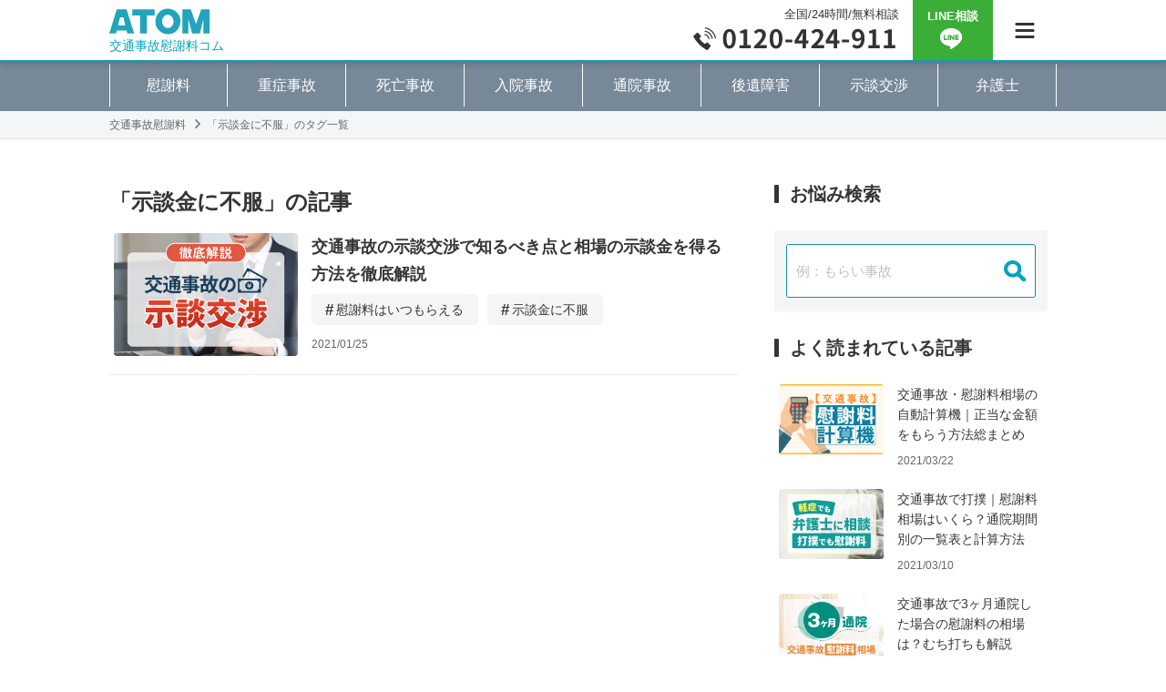

--- FILE ---
content_type: text/html; charset=UTF-8
request_url: https://xn--u9j691gec457gdmeqoat28s0li.com/tag/025
body_size: 14629
content:
<!DOCTYPE html>
<html lang="ja" dir="ltr"><head>
    <meta http-equiv="content-language" content="ja">
    <meta http-equiv="X-UA-Compatible" content="IE=edge">
    <meta http-equiv="Content-Type" content="text/html; charset=UTF-8">
    <meta http-equiv="Content-Style-Type" content="text/css">
    <meta name="viewport" content="width=device-width, initial-scale=1.0, minimum-scale=1.0, maximum-scale=2.0, user-scalable=yes">
        <link rel="shortcut icon" type="image/x-icon" href="https://xn--u9j691gec457gdmeqoat28s0li.com/favicon.ico">
    <link rel="shortcut icon" href="https://xn--u9j691gec457gdmeqoat28s0li.com/favicon.png">
    <link rel="apple-touch-icon" href="https://xn--u9j691gec457gdmeqoat28s0li.com/apple-touch-icon-precomposed.png">
    <link rel="apple-touch-icon" href="https://xn--u9j691gec457gdmeqoat28s0li.com/apple-touch-icon.png">
    <link rel="stylesheet" href="https://xn--u9j691gec457gdmeqoat28s0li.com/wp-content/themes/isyaryounavi/css/reset.css" media="all">
    <link rel="stylesheet" href="https://xn--u9j691gec457gdmeqoat28s0li.com/wp-content/themes/isyaryounavi/css/common.css" media="all">
        
<!-- Google Tag Manager for WordPress by gtm4wp.com -->
<script data-cfasync="false" data-pagespeed-no-defer>
	var gtm4wp_datalayer_name = "dataLayer";
	var dataLayer = dataLayer || [];
</script>
<!-- End Google Tag Manager for WordPress by gtm4wp.com -->
<!-- Search Engine Optimization by Rank Math - https://rankmath.com/ -->
<title>示談金に不服 の記事一覧 - 交通事故慰謝料コム</title>
<meta name="description" content="示談金に不服 に関する記事の一覧ページです。 示談金に不服 についての情報をお探しの方は、こちらの記事をご参照ください - 交通事故慰謝料コム"/>
<meta name="robots" content="follow, index, max-snippet:-1, max-video-preview:-1, max-image-preview:large"/>
<link rel="canonical" href="https://xn--u9j691gec457gdmeqoat28s0li.com/tag/025" />
<meta property="og:locale" content="ja_JP" />
<meta property="og:type" content="article" />
<meta property="og:title" content="示談金に不服 の記事一覧 - 交通事故慰謝料コム" />
<meta property="og:description" content="示談金に不服 に関する記事の一覧ページです。 示談金に不服 についての情報をお探しの方は、こちらの記事をご参照ください - 交通事故慰謝料コム" />
<meta property="og:url" content="https://xn--u9j691gec457gdmeqoat28s0li.com/tag/025" />
<meta property="og:site_name" content="交通事故慰謝料コム" />
<meta property="og:image" content="https://xn--u9j691gec457gdmeqoat28s0li.com/wp-content/uploads/OGP.png" />
<meta property="og:image:secure_url" content="https://xn--u9j691gec457gdmeqoat28s0li.com/wp-content/uploads/OGP.png" />
<meta property="og:image:width" content="1200" />
<meta property="og:image:height" content="640" />
<meta property="og:image:type" content="image/png" />
<meta name="twitter:card" content="summary_large_image" />
<meta name="twitter:title" content="示談金に不服 の記事一覧 - 交通事故慰謝料コム" />
<meta name="twitter:description" content="示談金に不服 に関する記事の一覧ページです。 示談金に不服 についての情報をお探しの方は、こちらの記事をご参照ください - 交通事故慰謝料コム" />
<meta name="twitter:image" content="https://xn--u9j691gec457gdmeqoat28s0li.com/wp-content/uploads/OGP.png" />
<meta name="twitter:label1" content="日々更新" />
<meta name="twitter:data1" content="1" />
<script type="application/ld+json" class="rank-math-schema">{"@context":"https://schema.org","@graph":[{"@type":"LegalService","@id":"https://xn--u9j691gec457gdmeqoat28s0li.com/#organization","name":"\u30a2\u30c8\u30e0\u6cd5\u5f8b\u4e8b\u52d9\u6240\u5f01\u8b77\u58eb\u6cd5\u4eba","url":"https://xn--u9j691gec457gdmeqoat28s0li.com","logo":{"@type":"ImageObject","@id":"https://xn--u9j691gec457gdmeqoat28s0li.com/#logo","url":"https://xn--u9j691gec457gdmeqoat28s0li.com/wp-content/uploads/logo.png","contentUrl":"https://xn--u9j691gec457gdmeqoat28s0li.com/wp-content/uploads/logo.png","caption":"\u4ea4\u901a\u4e8b\u6545\u6170\u8b1d\u6599\u30b3\u30e0","inLanguage":"ja","width":"512","height":"98"},"openingHours":["Monday,Tuesday,Wednesday,Thursday,Friday,Saturday,Sunday 09:00-17:00"],"image":{"@id":"https://xn--u9j691gec457gdmeqoat28s0li.com/#logo"}},{"@type":"WebSite","@id":"https://xn--u9j691gec457gdmeqoat28s0li.com/#website","url":"https://xn--u9j691gec457gdmeqoat28s0li.com","name":"\u4ea4\u901a\u4e8b\u6545\u6170\u8b1d\u6599\u30b3\u30e0","publisher":{"@id":"https://xn--u9j691gec457gdmeqoat28s0li.com/#organization"},"inLanguage":"ja"},{"@type":"CollectionPage","@id":"https://xn--u9j691gec457gdmeqoat28s0li.com/tag/025#webpage","url":"https://xn--u9j691gec457gdmeqoat28s0li.com/tag/025","name":"\u793a\u8ac7\u91d1\u306b\u4e0d\u670d \u306e\u8a18\u4e8b\u4e00\u89a7 - \u4ea4\u901a\u4e8b\u6545\u6170\u8b1d\u6599\u30b3\u30e0","isPartOf":{"@id":"https://xn--u9j691gec457gdmeqoat28s0li.com/#website"},"inLanguage":"ja"}]}</script>
<!-- /Rank Math WordPress SEO プラグイン -->

<link rel='dns-prefetch' href='//static.addtoany.com' />
<link rel='dns-prefetch' href='//ajax.googleapis.com' />
<link rel='dns-prefetch' href='//www.google-analytics.com' />
<link rel='dns-prefetch' href='//www.googletagmanager.com' />
<link rel='preconnect' href='https://www.google-analytics.com' />
<link rel='preconnect' href='https://www.googletagmanager.com' />
<link rel="alternate" type="application/rss+xml" title="交通事故慰謝料コム &raquo; 示談金に不服 タグのフィード" href="https://xn--u9j691gec457gdmeqoat28s0li.com/tag/025/feed" />
<script type="text/javascript">
/* <![CDATA[ */
window._wpemojiSettings = {"baseUrl":"https:\/\/s.w.org\/images\/core\/emoji\/15.0.3\/72x72\/","ext":".png","svgUrl":"https:\/\/s.w.org\/images\/core\/emoji\/15.0.3\/svg\/","svgExt":".svg","source":{"concatemoji":"https:\/\/xn--u9j691gec457gdmeqoat28s0li.com\/wp-includes\/js\/wp-emoji-release.min.js?ver=6.5.5"}};
/*! This file is auto-generated */
!function(i,n){var o,s,e;function c(e){try{var t={supportTests:e,timestamp:(new Date).valueOf()};sessionStorage.setItem(o,JSON.stringify(t))}catch(e){}}function p(e,t,n){e.clearRect(0,0,e.canvas.width,e.canvas.height),e.fillText(t,0,0);var t=new Uint32Array(e.getImageData(0,0,e.canvas.width,e.canvas.height).data),r=(e.clearRect(0,0,e.canvas.width,e.canvas.height),e.fillText(n,0,0),new Uint32Array(e.getImageData(0,0,e.canvas.width,e.canvas.height).data));return t.every(function(e,t){return e===r[t]})}function u(e,t,n){switch(t){case"flag":return n(e,"\ud83c\udff3\ufe0f\u200d\u26a7\ufe0f","\ud83c\udff3\ufe0f\u200b\u26a7\ufe0f")?!1:!n(e,"\ud83c\uddfa\ud83c\uddf3","\ud83c\uddfa\u200b\ud83c\uddf3")&&!n(e,"\ud83c\udff4\udb40\udc67\udb40\udc62\udb40\udc65\udb40\udc6e\udb40\udc67\udb40\udc7f","\ud83c\udff4\u200b\udb40\udc67\u200b\udb40\udc62\u200b\udb40\udc65\u200b\udb40\udc6e\u200b\udb40\udc67\u200b\udb40\udc7f");case"emoji":return!n(e,"\ud83d\udc26\u200d\u2b1b","\ud83d\udc26\u200b\u2b1b")}return!1}function f(e,t,n){var r="undefined"!=typeof WorkerGlobalScope&&self instanceof WorkerGlobalScope?new OffscreenCanvas(300,150):i.createElement("canvas"),a=r.getContext("2d",{willReadFrequently:!0}),o=(a.textBaseline="top",a.font="600 32px Arial",{});return e.forEach(function(e){o[e]=t(a,e,n)}),o}function t(e){var t=i.createElement("script");t.src=e,t.defer=!0,i.head.appendChild(t)}"undefined"!=typeof Promise&&(o="wpEmojiSettingsSupports",s=["flag","emoji"],n.supports={everything:!0,everythingExceptFlag:!0},e=new Promise(function(e){i.addEventListener("DOMContentLoaded",e,{once:!0})}),new Promise(function(t){var n=function(){try{var e=JSON.parse(sessionStorage.getItem(o));if("object"==typeof e&&"number"==typeof e.timestamp&&(new Date).valueOf()<e.timestamp+604800&&"object"==typeof e.supportTests)return e.supportTests}catch(e){}return null}();if(!n){if("undefined"!=typeof Worker&&"undefined"!=typeof OffscreenCanvas&&"undefined"!=typeof URL&&URL.createObjectURL&&"undefined"!=typeof Blob)try{var e="postMessage("+f.toString()+"("+[JSON.stringify(s),u.toString(),p.toString()].join(",")+"));",r=new Blob([e],{type:"text/javascript"}),a=new Worker(URL.createObjectURL(r),{name:"wpTestEmojiSupports"});return void(a.onmessage=function(e){c(n=e.data),a.terminate(),t(n)})}catch(e){}c(n=f(s,u,p))}t(n)}).then(function(e){for(var t in e)n.supports[t]=e[t],n.supports.everything=n.supports.everything&&n.supports[t],"flag"!==t&&(n.supports.everythingExceptFlag=n.supports.everythingExceptFlag&&n.supports[t]);n.supports.everythingExceptFlag=n.supports.everythingExceptFlag&&!n.supports.flag,n.DOMReady=!1,n.readyCallback=function(){n.DOMReady=!0}}).then(function(){return e}).then(function(){var e;n.supports.everything||(n.readyCallback(),(e=n.source||{}).concatemoji?t(e.concatemoji):e.wpemoji&&e.twemoji&&(t(e.twemoji),t(e.wpemoji)))}))}((window,document),window._wpemojiSettings);
/* ]]> */
</script>
<style id='wp-emoji-styles-inline-css' type='text/css'>

	img.wp-smiley, img.emoji {
		display: inline !important;
		border: none !important;
		box-shadow: none !important;
		height: 1em !important;
		width: 1em !important;
		margin: 0 0.07em !important;
		vertical-align: -0.1em !important;
		background: none !important;
		padding: 0 !important;
	}
</style>
<link rel='stylesheet' id='wp-block-library-css' href='https://xn--u9j691gec457gdmeqoat28s0li.com/wp-includes/css/dist/block-library/style.min.css?ver=6.5.5' type='text/css' media='all' />
<style id='safe-svg-svg-icon-style-inline-css' type='text/css'>
.safe-svg-cover{text-align:center}.safe-svg-cover .safe-svg-inside{display:inline-block;max-width:100%}.safe-svg-cover svg{height:100%;max-height:100%;max-width:100%;width:100%}

</style>
<style id='rank-math-toc-block-style-inline-css' type='text/css'>
.wp-block-rank-math-toc-block nav ol{counter-reset:item}.wp-block-rank-math-toc-block nav ol li{display:block}.wp-block-rank-math-toc-block nav ol li:before{content:counters(item, ".") ". ";counter-increment:item}

</style>
<style id='rank-math-rich-snippet-style-inline-css' type='text/css'>
/*!
* Plugin:  Rank Math
* URL: https://rankmath.com/wordpress/plugin/seo-suite/
* Name:  rank-math-review-snippet.css
*/@-webkit-keyframes spin{0%{-webkit-transform:rotate(0deg)}100%{-webkit-transform:rotate(-360deg)}}@keyframes spin{0%{-webkit-transform:rotate(0deg)}100%{-webkit-transform:rotate(-360deg)}}@keyframes bounce{from{-webkit-transform:translateY(0px);transform:translateY(0px)}to{-webkit-transform:translateY(-5px);transform:translateY(-5px)}}@-webkit-keyframes bounce{from{-webkit-transform:translateY(0px);transform:translateY(0px)}to{-webkit-transform:translateY(-5px);transform:translateY(-5px)}}@-webkit-keyframes loading{0%{background-size:20% 50% ,20% 50% ,20% 50%}20%{background-size:20% 20% ,20% 50% ,20% 50%}40%{background-size:20% 100%,20% 20% ,20% 50%}60%{background-size:20% 50% ,20% 100%,20% 20%}80%{background-size:20% 50% ,20% 50% ,20% 100%}100%{background-size:20% 50% ,20% 50% ,20% 50%}}@keyframes loading{0%{background-size:20% 50% ,20% 50% ,20% 50%}20%{background-size:20% 20% ,20% 50% ,20% 50%}40%{background-size:20% 100%,20% 20% ,20% 50%}60%{background-size:20% 50% ,20% 100%,20% 20%}80%{background-size:20% 50% ,20% 50% ,20% 100%}100%{background-size:20% 50% ,20% 50% ,20% 50%}}:root{--rankmath-wp-adminbar-height: 0}#rank-math-rich-snippet-wrapper{overflow:hidden}#rank-math-rich-snippet-wrapper h5.rank-math-title{display:block;font-size:18px;line-height:1.4}#rank-math-rich-snippet-wrapper .rank-math-review-image{float:right;max-width:40%;margin-left:15px}#rank-math-rich-snippet-wrapper .rank-math-review-data{margin-bottom:15px}#rank-math-rich-snippet-wrapper .rank-math-total-wrapper{width:100%;padding:0 0 20px 0;float:left;clear:both;position:relative;-webkit-box-sizing:border-box;box-sizing:border-box}#rank-math-rich-snippet-wrapper .rank-math-total-wrapper .rank-math-total{border:0;display:block;margin:0;width:auto;float:left;text-align:left;padding:0;font-size:24px;line-height:1;font-weight:700;-webkit-box-sizing:border-box;box-sizing:border-box;overflow:hidden}#rank-math-rich-snippet-wrapper .rank-math-total-wrapper .rank-math-review-star{float:left;margin-left:15px;margin-top:5px;position:relative;z-index:99;line-height:1}#rank-math-rich-snippet-wrapper .rank-math-total-wrapper .rank-math-review-star .rank-math-review-result-wrapper{display:inline-block;white-space:nowrap;position:relative;color:#e7e7e7}#rank-math-rich-snippet-wrapper .rank-math-total-wrapper .rank-math-review-star .rank-math-review-result-wrapper .rank-math-review-result{position:absolute;top:0;left:0;overflow:hidden;white-space:nowrap;color:#ffbe01}#rank-math-rich-snippet-wrapper .rank-math-total-wrapper .rank-math-review-star .rank-math-review-result-wrapper i{font-size:18px;-webkit-text-stroke-width:1px;font-style:normal;padding:0 2px;line-height:inherit}#rank-math-rich-snippet-wrapper .rank-math-total-wrapper .rank-math-review-star .rank-math-review-result-wrapper i:before{content:"\2605"}body.rtl #rank-math-rich-snippet-wrapper .rank-math-review-image{float:left;margin-left:0;margin-right:15px}body.rtl #rank-math-rich-snippet-wrapper .rank-math-total-wrapper .rank-math-total{float:right}body.rtl #rank-math-rich-snippet-wrapper .rank-math-total-wrapper .rank-math-review-star{float:right;margin-left:0;margin-right:15px}body.rtl #rank-math-rich-snippet-wrapper .rank-math-total-wrapper .rank-math-review-star .rank-math-review-result{left:auto;right:0}@media screen and (max-width: 480px){#rank-math-rich-snippet-wrapper .rank-math-review-image{display:block;max-width:100%;width:100%;text-align:center;margin-right:0}#rank-math-rich-snippet-wrapper .rank-math-review-data{clear:both}}.clear{clear:both}

</style>
<style id='classic-theme-styles-inline-css' type='text/css'>
/*! This file is auto-generated */
.wp-block-button__link{color:#fff;background-color:#32373c;border-radius:9999px;box-shadow:none;text-decoration:none;padding:calc(.667em + 2px) calc(1.333em + 2px);font-size:1.125em}.wp-block-file__button{background:#32373c;color:#fff;text-decoration:none}
</style>
<style id='global-styles-inline-css' type='text/css'>
body{--wp--preset--color--black: #000000;--wp--preset--color--cyan-bluish-gray: #abb8c3;--wp--preset--color--white: #ffffff;--wp--preset--color--pale-pink: #f78da7;--wp--preset--color--vivid-red: #cf2e2e;--wp--preset--color--luminous-vivid-orange: #ff6900;--wp--preset--color--luminous-vivid-amber: #fcb900;--wp--preset--color--light-green-cyan: #7bdcb5;--wp--preset--color--vivid-green-cyan: #00d084;--wp--preset--color--pale-cyan-blue: #8ed1fc;--wp--preset--color--vivid-cyan-blue: #0693e3;--wp--preset--color--vivid-purple: #9b51e0;--wp--preset--gradient--vivid-cyan-blue-to-vivid-purple: linear-gradient(135deg,rgba(6,147,227,1) 0%,rgb(155,81,224) 100%);--wp--preset--gradient--light-green-cyan-to-vivid-green-cyan: linear-gradient(135deg,rgb(122,220,180) 0%,rgb(0,208,130) 100%);--wp--preset--gradient--luminous-vivid-amber-to-luminous-vivid-orange: linear-gradient(135deg,rgba(252,185,0,1) 0%,rgba(255,105,0,1) 100%);--wp--preset--gradient--luminous-vivid-orange-to-vivid-red: linear-gradient(135deg,rgba(255,105,0,1) 0%,rgb(207,46,46) 100%);--wp--preset--gradient--very-light-gray-to-cyan-bluish-gray: linear-gradient(135deg,rgb(238,238,238) 0%,rgb(169,184,195) 100%);--wp--preset--gradient--cool-to-warm-spectrum: linear-gradient(135deg,rgb(74,234,220) 0%,rgb(151,120,209) 20%,rgb(207,42,186) 40%,rgb(238,44,130) 60%,rgb(251,105,98) 80%,rgb(254,248,76) 100%);--wp--preset--gradient--blush-light-purple: linear-gradient(135deg,rgb(255,206,236) 0%,rgb(152,150,240) 100%);--wp--preset--gradient--blush-bordeaux: linear-gradient(135deg,rgb(254,205,165) 0%,rgb(254,45,45) 50%,rgb(107,0,62) 100%);--wp--preset--gradient--luminous-dusk: linear-gradient(135deg,rgb(255,203,112) 0%,rgb(199,81,192) 50%,rgb(65,88,208) 100%);--wp--preset--gradient--pale-ocean: linear-gradient(135deg,rgb(255,245,203) 0%,rgb(182,227,212) 50%,rgb(51,167,181) 100%);--wp--preset--gradient--electric-grass: linear-gradient(135deg,rgb(202,248,128) 0%,rgb(113,206,126) 100%);--wp--preset--gradient--midnight: linear-gradient(135deg,rgb(2,3,129) 0%,rgb(40,116,252) 100%);--wp--preset--font-size--small: 13px;--wp--preset--font-size--medium: 20px;--wp--preset--font-size--large: 36px;--wp--preset--font-size--x-large: 42px;--wp--preset--spacing--20: 0.44rem;--wp--preset--spacing--30: 0.67rem;--wp--preset--spacing--40: 1rem;--wp--preset--spacing--50: 1.5rem;--wp--preset--spacing--60: 2.25rem;--wp--preset--spacing--70: 3.38rem;--wp--preset--spacing--80: 5.06rem;--wp--preset--shadow--natural: 6px 6px 9px rgba(0, 0, 0, 0.2);--wp--preset--shadow--deep: 12px 12px 50px rgba(0, 0, 0, 0.4);--wp--preset--shadow--sharp: 6px 6px 0px rgba(0, 0, 0, 0.2);--wp--preset--shadow--outlined: 6px 6px 0px -3px rgba(255, 255, 255, 1), 6px 6px rgba(0, 0, 0, 1);--wp--preset--shadow--crisp: 6px 6px 0px rgba(0, 0, 0, 1);}:where(.is-layout-flex){gap: 0.5em;}:where(.is-layout-grid){gap: 0.5em;}body .is-layout-flex{display: flex;}body .is-layout-flex{flex-wrap: wrap;align-items: center;}body .is-layout-flex > *{margin: 0;}body .is-layout-grid{display: grid;}body .is-layout-grid > *{margin: 0;}:where(.wp-block-columns.is-layout-flex){gap: 2em;}:where(.wp-block-columns.is-layout-grid){gap: 2em;}:where(.wp-block-post-template.is-layout-flex){gap: 1.25em;}:where(.wp-block-post-template.is-layout-grid){gap: 1.25em;}.has-black-color{color: var(--wp--preset--color--black) !important;}.has-cyan-bluish-gray-color{color: var(--wp--preset--color--cyan-bluish-gray) !important;}.has-white-color{color: var(--wp--preset--color--white) !important;}.has-pale-pink-color{color: var(--wp--preset--color--pale-pink) !important;}.has-vivid-red-color{color: var(--wp--preset--color--vivid-red) !important;}.has-luminous-vivid-orange-color{color: var(--wp--preset--color--luminous-vivid-orange) !important;}.has-luminous-vivid-amber-color{color: var(--wp--preset--color--luminous-vivid-amber) !important;}.has-light-green-cyan-color{color: var(--wp--preset--color--light-green-cyan) !important;}.has-vivid-green-cyan-color{color: var(--wp--preset--color--vivid-green-cyan) !important;}.has-pale-cyan-blue-color{color: var(--wp--preset--color--pale-cyan-blue) !important;}.has-vivid-cyan-blue-color{color: var(--wp--preset--color--vivid-cyan-blue) !important;}.has-vivid-purple-color{color: var(--wp--preset--color--vivid-purple) !important;}.has-black-background-color{background-color: var(--wp--preset--color--black) !important;}.has-cyan-bluish-gray-background-color{background-color: var(--wp--preset--color--cyan-bluish-gray) !important;}.has-white-background-color{background-color: var(--wp--preset--color--white) !important;}.has-pale-pink-background-color{background-color: var(--wp--preset--color--pale-pink) !important;}.has-vivid-red-background-color{background-color: var(--wp--preset--color--vivid-red) !important;}.has-luminous-vivid-orange-background-color{background-color: var(--wp--preset--color--luminous-vivid-orange) !important;}.has-luminous-vivid-amber-background-color{background-color: var(--wp--preset--color--luminous-vivid-amber) !important;}.has-light-green-cyan-background-color{background-color: var(--wp--preset--color--light-green-cyan) !important;}.has-vivid-green-cyan-background-color{background-color: var(--wp--preset--color--vivid-green-cyan) !important;}.has-pale-cyan-blue-background-color{background-color: var(--wp--preset--color--pale-cyan-blue) !important;}.has-vivid-cyan-blue-background-color{background-color: var(--wp--preset--color--vivid-cyan-blue) !important;}.has-vivid-purple-background-color{background-color: var(--wp--preset--color--vivid-purple) !important;}.has-black-border-color{border-color: var(--wp--preset--color--black) !important;}.has-cyan-bluish-gray-border-color{border-color: var(--wp--preset--color--cyan-bluish-gray) !important;}.has-white-border-color{border-color: var(--wp--preset--color--white) !important;}.has-pale-pink-border-color{border-color: var(--wp--preset--color--pale-pink) !important;}.has-vivid-red-border-color{border-color: var(--wp--preset--color--vivid-red) !important;}.has-luminous-vivid-orange-border-color{border-color: var(--wp--preset--color--luminous-vivid-orange) !important;}.has-luminous-vivid-amber-border-color{border-color: var(--wp--preset--color--luminous-vivid-amber) !important;}.has-light-green-cyan-border-color{border-color: var(--wp--preset--color--light-green-cyan) !important;}.has-vivid-green-cyan-border-color{border-color: var(--wp--preset--color--vivid-green-cyan) !important;}.has-pale-cyan-blue-border-color{border-color: var(--wp--preset--color--pale-cyan-blue) !important;}.has-vivid-cyan-blue-border-color{border-color: var(--wp--preset--color--vivid-cyan-blue) !important;}.has-vivid-purple-border-color{border-color: var(--wp--preset--color--vivid-purple) !important;}.has-vivid-cyan-blue-to-vivid-purple-gradient-background{background: var(--wp--preset--gradient--vivid-cyan-blue-to-vivid-purple) !important;}.has-light-green-cyan-to-vivid-green-cyan-gradient-background{background: var(--wp--preset--gradient--light-green-cyan-to-vivid-green-cyan) !important;}.has-luminous-vivid-amber-to-luminous-vivid-orange-gradient-background{background: var(--wp--preset--gradient--luminous-vivid-amber-to-luminous-vivid-orange) !important;}.has-luminous-vivid-orange-to-vivid-red-gradient-background{background: var(--wp--preset--gradient--luminous-vivid-orange-to-vivid-red) !important;}.has-very-light-gray-to-cyan-bluish-gray-gradient-background{background: var(--wp--preset--gradient--very-light-gray-to-cyan-bluish-gray) !important;}.has-cool-to-warm-spectrum-gradient-background{background: var(--wp--preset--gradient--cool-to-warm-spectrum) !important;}.has-blush-light-purple-gradient-background{background: var(--wp--preset--gradient--blush-light-purple) !important;}.has-blush-bordeaux-gradient-background{background: var(--wp--preset--gradient--blush-bordeaux) !important;}.has-luminous-dusk-gradient-background{background: var(--wp--preset--gradient--luminous-dusk) !important;}.has-pale-ocean-gradient-background{background: var(--wp--preset--gradient--pale-ocean) !important;}.has-electric-grass-gradient-background{background: var(--wp--preset--gradient--electric-grass) !important;}.has-midnight-gradient-background{background: var(--wp--preset--gradient--midnight) !important;}.has-small-font-size{font-size: var(--wp--preset--font-size--small) !important;}.has-medium-font-size{font-size: var(--wp--preset--font-size--medium) !important;}.has-large-font-size{font-size: var(--wp--preset--font-size--large) !important;}.has-x-large-font-size{font-size: var(--wp--preset--font-size--x-large) !important;}
.wp-block-navigation a:where(:not(.wp-element-button)){color: inherit;}
:where(.wp-block-post-template.is-layout-flex){gap: 1.25em;}:where(.wp-block-post-template.is-layout-grid){gap: 1.25em;}
:where(.wp-block-columns.is-layout-flex){gap: 2em;}:where(.wp-block-columns.is-layout-grid){gap: 2em;}
.wp-block-pullquote{font-size: 1.5em;line-height: 1.6;}
</style>
<link rel='stylesheet' id='pz-linkcard-css' href='//xn--u9j691gec457gdmeqoat28s0li.com/wp-content/uploads/pz-linkcard/style.css?ver=2.5.3.1.6' type='text/css' media='all' />
<link rel='stylesheet' id='addtoany-css' href='https://xn--u9j691gec457gdmeqoat28s0li.com/wp-content/plugins/add-to-any/addtoany.min.css?ver=1.16' type='text/css' media='all' />
<link rel='stylesheet' id='dashicons-css' href='https://xn--u9j691gec457gdmeqoat28s0li.com/wp-includes/css/dashicons.min.css?ver=6.5.5' type='text/css' media='all' />
<script type="text/javascript" id="addtoany-core-js-before">
/* <![CDATA[ */
window.a2a_config=window.a2a_config||{};a2a_config.callbacks=[];a2a_config.overlays=[];a2a_config.templates={};a2a_localize = {
	Share: "共有",
	Save: "ブックマーク",
	Subscribe: "購読",
	Email: "メール",
	Bookmark: "ブックマーク",
	ShowAll: "すべて表示する",
	ShowLess: "小さく表示する",
	FindServices: "サービスを探す",
	FindAnyServiceToAddTo: "追加するサービスを今すぐ探す",
	PoweredBy: "Powered by",
	ShareViaEmail: "メールでシェアする",
	SubscribeViaEmail: "メールで購読する",
	BookmarkInYourBrowser: "ブラウザにブックマーク",
	BookmarkInstructions: "このページをブックマークするには、 Ctrl+D または \u2318+D を押下。",
	AddToYourFavorites: "お気に入りに追加",
	SendFromWebOrProgram: "任意のメールアドレスまたはメールプログラムから送信",
	EmailProgram: "メールプログラム",
	More: "詳細&#8230;",
	ThanksForSharing: "共有ありがとうございます !",
	ThanksForFollowing: "フォローありがとうございます !"
};
/* ]]> */
</script>
<script type="text/javascript" defer src="https://static.addtoany.com/menu/page.js" id="addtoany-core-js"></script>
<script type="text/javascript" src="//ajax.googleapis.com/ajax/libs/jquery/1.12.4/jquery.min.js" id="jquery-js"></script>
<script type="text/javascript" defer src="https://xn--u9j691gec457gdmeqoat28s0li.com/wp-content/plugins/add-to-any/addtoany.min.js?ver=1.1" id="addtoany-jquery-js"></script>
<link rel="https://api.w.org/" href="https://xn--u9j691gec457gdmeqoat28s0li.com/wp-json/" /><link rel="alternate" type="application/json" href="https://xn--u9j691gec457gdmeqoat28s0li.com/wp-json/wp/v2/tags/116931" /><link rel="EditURI" type="application/rsd+xml" title="RSD" href="https://xn--u9j691gec457gdmeqoat28s0li.com/xmlrpc.php?rsd" />
<meta name="generator" content="WordPress 6.5.5" />

<!-- Google Tag Manager for WordPress by gtm4wp.com -->
<!-- GTM Container placement set to footer -->
<script data-cfasync="false" data-pagespeed-no-defer>
	var dataLayer_content = {"pagePostType":"archives","pagePostType2":"tag-archives"};
	dataLayer.push( dataLayer_content );
</script>
<script data-cfasync="false">
(function(w,d,s,l,i){w[l]=w[l]||[];w[l].push({'gtm.start':
new Date().getTime(),event:'gtm.js'});var f=d.getElementsByTagName(s)[0],
j=d.createElement(s),dl=l!='dataLayer'?'&l='+l:'';j.async=true;j.src=
'//www.googletagmanager.com/gtm.js?id='+i+dl;f.parentNode.insertBefore(j,f);
})(window,document,'script','dataLayer','GTM-5VGFHVM');
</script>
<!-- End Google Tag Manager for WordPress by gtm4wp.com --><style type="text/css">.broken_link, a.broken_link {
	text-decoration: line-through;
}</style><style type="text/css">.blue-message {
background: none repeat scroll 0 0 #3399ff;
    color: #ffffff;
    text-shadow: none;
    font-size: 14px;
    line-height: 24px;
    padding: 10px;
} 
.green-message {
background: none repeat scroll 0 0 #8cc14c;
    color: #ffffff;
    text-shadow: none;
    font-size: 14px;
    line-height: 24px;
    padding: 10px;
} 
.orange-message {
background: none repeat scroll 0 0 #faa732;
    color: #ffffff;
    text-shadow: none;
    font-size: 14px;
    line-height: 24px;
    padding: 10px;
} 
.red-message {
background: none repeat scroll 0 0 #da4d31;
    color: #ffffff;
    text-shadow: none;
    font-size: 14px;
    line-height: 24px;
    padding: 10px;
} 
.grey-message {
background: none repeat scroll 0 0 #53555c;
    color: #ffffff;
    text-shadow: none;
    font-size: 14px;
    line-height: 24px;
    padding: 10px;
} 
.left-block {
background: none repeat scroll 0 0px, radial-gradient(ellipse at center center, #ffffff 0%, #f2f2f2 100%) repeat scroll 0 0 rgba(0, 0, 0, 0);
    color: #8b8e97;
    padding: 10px;
    margin: 10px;
    float: left;
} 
.right-block {
background: none repeat scroll 0 0px, radial-gradient(ellipse at center center, #ffffff 0%, #f2f2f2 100%) repeat scroll 0 0 rgba(0, 0, 0, 0);
    color: #8b8e97;
    padding: 10px;
    margin: 10px;
    float: right;
} 
.blockquotes {
background: none;
    border-left: 5px solid #f1f1f1;
    color: #8B8E97;
    font-size: 14px;
    font-style: italic;
    line-height: 22px;
    padding-left: 15px;
    padding: 10px;
    width: 60%;
    float: left;
} 
</style><link rel="icon" href="https://xn--u9j691gec457gdmeqoat28s0li.com/wp-content/uploads/favicon-150x150.png" sizes="32x32" />
<link rel="icon" href="https://xn--u9j691gec457gdmeqoat28s0li.com/wp-content/uploads/favicon.png" sizes="192x192" />
<link rel="apple-touch-icon" href="https://xn--u9j691gec457gdmeqoat28s0li.com/wp-content/uploads/favicon.png" />
<meta name="msapplication-TileImage" content="https://xn--u9j691gec457gdmeqoat28s0li.com/wp-content/uploads/favicon.png" />
    <script>var $ = jQuery.noConflict();</script>

    
    

    
  </head>
  <body>


    <header class="header ">
      <!--トップページ-->
              <!--トップページ以外-->
        <div class="header__inner">
          <a href="https://xn--u9j691gec457gdmeqoat28s0li.com" class="toplogo">
            <img width="72" height="18" src="https://xn--u9j691gec457gdmeqoat28s0li.com/wp-content/uploads/logo.svg" class="attachment-full size-full" alt="ATOM" decoding="async" />            <p class="logotxt">交通事故慰謝料コム</p>
          </a>
          <div class="header__contact pc">
            <a href="tel:0120-424-911" class="tel">
              <p class="subtxt">全国/24時間/無料相談</p>
              <p class="maintxt">
                  <img width="249" height="28" src="https://xn--u9j691gec457gdmeqoat28s0li.com/wp-content/uploads/telnum_black.svg" class="attachment-full size-full" alt="0120-424-911" decoding="async" /></p>
            </a>
            <a href="https://line.naver.jp/ti/p/TeVYIzJIu5" class="Line GT_header" target="_blank">
              <p class="subtxt">LINE相談</p>
              <p class="maintxt">
                  <img width="25" height="23" src="https://xn--u9j691gec457gdmeqoat28s0li.com/wp-content/uploads/sns-line.svg" class="lineicon" alt="" decoding="async" /></p>
            </a>
          </div>
        
        <a class="open_button hummenu">
          <div class="humbtn">
            <span></span>
            <span></span>
            <span></span>
          </div>
        </a>
        <div class="openmenu">
			<article class="openmenu_contact">
				<div class="title_area">
				<h2>交通事故慰謝料の<br>無料相談はこちら</h2>
				<p>お気軽にご連絡ください</p>
				</div>
				<div class="button_area">
					<a class="Tel GT_spmenu" href="tel:0120-424-911">
						<span class="sub">タップで電話をかける</span>
						<span class="main">
							<img src="https://xn--u9j691gec457gdmeqoat28s0li.com/wp-content/themes/isyaryounavi/img/common/santenset_telnumber.svg" alt="0120-424-911">
						</span>
						<span class="sub2"><span class="waku">電話受付</span>24時間365日全国対応！</span>
					</a>
					<div class="flex">
						<a class="Line GT_spmenu" href="https://line.naver.jp/ti/p/TeVYIzJIu5" target="_blank">
						<i class="lineicon"></i>LINEで無料相談</a>
						<a class="Mail GT_spmenu" href="https://atomfirm.com/contact?typ=kotsu#form__" target="_blank"><i class="mailicon"></i>メールで無料相談</a>
					</div>
				</div>
			</article>

          <section class="openmenu__navmenu">
            <article class="navmenu__item">
              <h2 class="ttl">お悩みを選ぶ</h2>
              <ul class="navlist">
                    <li><a href="/1-1">慰謝料</a></li>
                    <li><a href="/archives/185305">重症事故</a></li>
                    <li><a href="/3-3">死亡事故</a></li>
                    <li><a href="/4-5">入院事故</a></li>
                    <li><a href="/archives/180914">通院事故</a></li>
                    <li><a href="/archives/181323">後遺障害</a></li>
                    <li><a href="/archives/185306">示談交渉</a></li>
                    <li><a href="/archives/185312">弁護士</a></li>
              </ul>
            </article>

            <article class="navmenu__item">
              <h2 class="ttl">弁護士メニュー</h2>
              <ul class="navlist col1">
                <li><a href="/archives/185331">無料相談のご案内</a></li>
                <li><a href="/jiko-nagare">解決までの流れ</a></li>
                <li><a href="/archives/184980">弁護士に依頼するメリット</a></li>
                <li><a href="/archives/185323">弁護士費用の基本</a></li>
                <li><a href="/profile">弁護士紹介</a></li>
              </ul>
            </article>

            <article class="navmenu__item">
              <h2 class="ttl">計算・診断ツール</h2>
              <ul class="navlist col1">
                <li><a href="/1-1">交通事故の慰謝料計算機</a></li>
                <li><a href="/archives/185313">休業損害計算機</a></li>
                <li><a href="/diagnosis">弁護士必要性診断</a></li>
              </ul>
            </article>

            <article class="navmenu__item">
              <h2 class="ttl">実績・判例</h2>
              <ul class="navlist col1">
                <li><a href="/case">事故判例</a></li>
                <li><a href="/jisseki">解決実績</a></li>
                <li><a href="/zougaku">増額実績</a></li>
                <li><a href="/voice">お客様の声</a></li>
              </ul>
            </article>

            <article class="navmenu__item">
              <h2 class="ttl">コーポレート</h2>
              <ul class="navlist col1">
                <li><a href="https://atomfirm.com/">アトム法律事務所弁護士法人グループ</a></li>
              </ul>
            </article>
          </section>

          <article class="openmenu__sns">
			<a href="https://twitter.com/atombengo" target="_blank" rel="nofollow noopener">
                <img width="42" height="42" src="https://xn--u9j691gec457gdmeqoat28s0li.com/wp-content/uploads/sns-round-x-black.svg" class="attachment-full size-full" alt="" decoding="async" /></a>
            <a href="https://www.facebook.com/atombengo/" target="_blank" rel="nofollow noopener">
                <img width="42" height="42" src="https://xn--u9j691gec457gdmeqoat28s0li.com/wp-content/uploads/sns-round-fb-black.svg" class="attachment-full size-full" alt="" decoding="async" /></a>
			<a href="https://www.youtube.com/channel/UCl8E6NsjN979gbMBdztF48g" target="_blank" rel="nofollow noopener">
                <img width="42" height="42" src="https://xn--u9j691gec457gdmeqoat28s0li.com/wp-content/uploads/sns-round-yt-black.svg" class="attachment-full size-full" alt="" decoding="async" />            </a>

          </article>

          </div><!--openmenu-->

        </div><!--header__inner-->

      </header>
      <nav class="navi-common pc ">
        <ul class="globalnav">
            <li><a href="/1−1">慰謝料</a></li>
            <li><a href="/archives/185305">重症事故</a></li>
            <li><a href="/3-3">死亡事故</a></li>
            <li><a href="/4-5">入院事故</a></li>
            <li><a href="/archives/180914">通院事故</a></li>
            <li><a href="/archives/181323">後遺障害</a></li>
            <li><a href="/archives/185306">示談交渉</a></li>
            <li><a href="/archives/185312">弁護士</a></li>

        </ul>
      </nav>

<div class="breadcrumb">
    <ol class="bread-list" vocab="https://schema.org/" typeof="BreadcrumbList">
        <li property="itemListElement" typeof="ListItem">
            <a property="item" typeof="WebPage" href="https://xn--u9j691gec457gdmeqoat28s0li.com" itemprop="url">
                <span property="name">交通事故慰謝料</span>
            </a><i></i>
            <meta property="position" content=" 1 ">
        </li>
        <li property="itemListElement" typeof="ListItem" >
		<span property="name">「示談金に不服」のタグ一覧</span>
		<meta property="position" content=" 2 ">
	</li>    </ol>
</div>

<main class="main articles">
	<section class="main_section">
		<h1 class="page-title">「示談金に不服」の記事</h1>

		<div class="article_postlist">
						   <article>
					   <div class="flex">
						   <a href="https://xn--u9j691gec457gdmeqoat28s0li.com/archives/185306">
							   <div class="postlist_imgarea">
								   <img width="690" height="460" src="https://xn--u9j691gec457gdmeqoat28s0li.com/wp-content/uploads/185306-5.png" class="attachment-large size-large wp-post-image" alt="交通事故の示談交渉" decoding="async" fetchpriority="high" srcset="https://xn--u9j691gec457gdmeqoat28s0li.com/wp-content/uploads/185306-5.png 690w, https://xn--u9j691gec457gdmeqoat28s0li.com/wp-content/uploads/185306-5-300x200.png 300w" sizes="(max-width: 690px) 100vw, 690px" title="交通事故の示談交渉で知るべき点と相場の示談金を得る方法を徹底解説 1">						   </div>
						   <div class="postlist_txtarea">
							   <h2 class="postlist_title">交通事故の示談交渉で知るべき点と相場の示談金を得る方法を徹底解説</h2>
							   </a>
							   <span class="tagS_item"><a href="https://xn--u9j691gec457gdmeqoat28s0li.com/tag/028" rel="tag">慰謝料はいつもらえる</a> </span><span class="tagS_item pc"> <a href="https://xn--u9j691gec457gdmeqoat28s0li.com/tag/025" rel="tag">示談金に不服</a></span>
							   <p class="postlist_day"><time class="page_ttl_sub update time_item">2021/01/25</time></p>
						   </div>
					   </div>
				   </article>

				   
	   
	</section>
	<aside class="sidebar">
  <div class="sidebar__inner">
  <h2 class="article_title">お悩み検索</h2>

  <div class="article_form">
        <search class="media-search"><form method="get" class="searchform" action="https://xn--u9j691gec457gdmeqoat28s0li.com/">
    <div class="form_wrap">
      <input type="text" placeholder="例：もらい事故" name="s" class="searchfield" value="" />
      <input type="image" src="https://xn--u9j691gec457gdmeqoat28s0li.com/wp-content/uploads/ico_search_blue.svg" value="" alt="検索" title="検索" class="searchsubmit">
  </div>
</form>
</search>
  </div>

<h2 class="article_title">よく読まれている記事</h2>
<ul class="article_postlist">
                <li><a href="https://xn--u9j691gec457gdmeqoat28s0li.com/1-1">
          <div class="postlist_imgarea">
              <img class="lazyload" data-src="https://xn--u9j691gec457gdmeqoat28s0li.com/wp-content/uploads/199073-6.png" alt="交通事故・慰謝料相場の自動計算機｜正当な金額をもらう方法総まとめ サムネイル" src="[data-uri]">
          </div>
          <div class="postlist_txtarea">
           <p class="postlist_title">交通事故・慰謝料相場の自動計算機｜正当な金額をもらう方法総まとめ</p>
           <p class="postlist_day"><time class="page_ttl_sub update time_item">2021/03/22<time></p>
         </div>
       </a></li>
            <li><a href="https://xn--u9j691gec457gdmeqoat28s0li.com/2-7">
          <div class="postlist_imgarea">
              <img class="lazyload" data-src="https://xn--u9j691gec457gdmeqoat28s0li.com/wp-content/uploads/301-5.png" alt="交通事故で打撲｜慰謝料相場はいくら？通院期間別の一覧表と計算方法 サムネイル" src="[data-uri]">
          </div>
          <div class="postlist_txtarea">
           <p class="postlist_title">交通事故で打撲｜慰謝料相場はいくら？通院期間別の一覧表と計算方法</p>
           <p class="postlist_day"><time class="page_ttl_sub update time_item">2021/03/10<time></p>
         </div>
       </a></li>
            <li><a href="https://xn--u9j691gec457gdmeqoat28s0li.com/5-3">
          <div class="postlist_imgarea">
              <img class="lazyload" data-src="https://xn--u9j691gec457gdmeqoat28s0li.com/wp-content/uploads/376-6.png" alt="交通事故で3ヶ月通院した場合の慰謝料の相場は？むち打ちも解説 サムネイル" src="[data-uri]">
          </div>
          <div class="postlist_txtarea">
           <p class="postlist_title">交通事故で3ヶ月通院した場合の慰謝料の相場は？むち打ちも解説</p>
           <p class="postlist_day"><time class="page_ttl_sub update time_item">2024/04/01<time></p>
         </div>
       </a></li>
            <li><a href="https://xn--u9j691gec457gdmeqoat28s0li.com/archives/184972">
          <div class="postlist_imgarea">
              <img class="lazyload" data-src="https://xn--u9j691gec457gdmeqoat28s0li.com/wp-content/uploads/184972-4.png" alt="交通事故で通院6ヶ月｜慰謝料の相場金額や計算方法は？後遺症が残った場合も解説 サムネイル" src="[data-uri]">
          </div>
          <div class="postlist_txtarea">
           <p class="postlist_title">交通事故で通院6ヶ月｜慰謝料の相場金額や計算方法は？後遺症が残った場合も解説</p>
           <p class="postlist_day"><time class="page_ttl_sub update time_item">2021/03/22<time></p>
         </div>
       </a></li>
            <li><a href="https://xn--u9j691gec457gdmeqoat28s0li.com/archives/185305">
          <div class="postlist_imgarea">
              <img class="lazyload" data-src="https://xn--u9j691gec457gdmeqoat28s0li.com/wp-content/uploads/185305-2.png" alt="交通事故で脳挫傷｜弁護士はなぜ必要？理由と弁護士事務所のご案内 サムネイル" src="[data-uri]">
          </div>
          <div class="postlist_txtarea">
           <p class="postlist_title">交通事故で脳挫傷｜弁護士はなぜ必要？理由と弁護士事務所のご案内</p>
           <p class="postlist_day"><time class="page_ttl_sub update time_item">2021/04/13<time></p>
         </div>
       </a></li>
        

    </ul>

<h2 class="article_title">読んでほしい記事</h2>
<ul class="article_postlist">
                <li><a href="https://xn--u9j691gec457gdmeqoat28s0li.com/7-1">
          <div class="postlist_imgarea">
              <img class="lazyload" data-src="https://xn--u9j691gec457gdmeqoat28s0li.com/wp-content/uploads/414-1.png" alt="後遺障害逸失利益の計算方法は？適正金額を獲得するポイント サムネイル" src="[data-uri]">
          </div>
          <div class="postlist_txtarea">
           <p class="postlist_title">後遺障害逸失利益の計算方法は？適正金額を獲得するポイント</p>
           <p class="postlist_day"><time class="page_ttl_sub update time_item">2023/07/13<time></p>
         </div>
       </a></li>
            <li><a href="https://xn--u9j691gec457gdmeqoat28s0li.com/4-5">
          <div class="postlist_imgarea">
              <img class="lazyload" data-src="https://xn--u9j691gec457gdmeqoat28s0li.com/wp-content/uploads/359-3.png" alt="交通事故の慰謝料は入院・手術で増額する？相場や計算方法の基本と例外 サムネイル" src="[data-uri]">
          </div>
          <div class="postlist_txtarea">
           <p class="postlist_title">交通事故の慰謝料は入院・手術で増額する？相場や計算方法の基本と例外</p>
           <p class="postlist_day"><time class="page_ttl_sub update time_item">2021/03/22<time></p>
         </div>
       </a></li>
            <li><a href="https://xn--u9j691gec457gdmeqoat28s0li.com/3-3">
          <div class="postlist_imgarea">
              <img class="lazyload" data-src="https://xn--u9j691gec457gdmeqoat28s0li.com/wp-content/uploads/334-2.png" alt="交通事故の慰謝料｜死亡事故の慰謝料相場は？相続・分配はどうなる？ サムネイル" src="[data-uri]">
          </div>
          <div class="postlist_txtarea">
           <p class="postlist_title">交通事故の慰謝料｜死亡事故の慰謝料相場は？相続・分配はどうなる？</p>
           <p class="postlist_day"><time class="page_ttl_sub update time_item">2022/04/15<time></p>
         </div>
       </a></li>
            <li><a href="https://xn--u9j691gec457gdmeqoat28s0li.com/2-6">
          <div class="postlist_imgarea">
              <img class="lazyload" data-src="https://xn--u9j691gec457gdmeqoat28s0li.com/wp-content/uploads/299-1.png" alt="交通事故のむちうち慰謝料相場｜正しい計算方法で納得いく金額を獲得 サムネイル" src="[data-uri]">
          </div>
          <div class="postlist_txtarea">
           <p class="postlist_title">交通事故のむちうち慰謝料相場｜正しい計算方法で納得いく金額を獲得</p>
           <p class="postlist_day"><time class="page_ttl_sub update time_item">2021/03/10<time></p>
         </div>
       </a></li>
            <li><a href="https://xn--u9j691gec457gdmeqoat28s0li.com/archives/185308">
          <div class="postlist_imgarea">
              <img class="lazyload" data-src="https://xn--u9j691gec457gdmeqoat28s0li.com/wp-content/uploads/185308-4.png" alt="交通事故の慰謝料が補償する精神的苦痛とは？相場金額と高額獲得に不可欠なこと サムネイル" src="[data-uri]">
          </div>
          <div class="postlist_txtarea">
           <p class="postlist_title">交通事故の慰謝料が補償する精神的苦痛とは？相場金額と高額獲得に不可欠なこと</p>
           <p class="postlist_day"><time class="page_ttl_sub update time_item">2021/04/13<time></p>
         </div>
       </a></li>
        

    </ul>

<h2 class="article_title">最新の記事</h2>
<ul class="article_postlist">
      
    <li><a href="https://xn--u9j691gec457gdmeqoat28s0li.com/jisseki/jisseki_543">
      <div class="postlist_imgarea">
          <img class="lazyload" data-src="https://xn--u9j691gec457gdmeqoat28s0li.com/wp-content/uploads/sekizui.jpg" alt="脊髄圧迫骨折の増額事例 サムネイル" src="[data-uri]">
      </div>
      <div class="postlist_txtarea">
       <p class="postlist_title">脊髄圧迫骨折の増額事例</p>
       <p class="postlist_day"><time class="page_ttl_sub update time_item">2024/07/04<time></p>
     </div>
   </a></li>
      
    <li><a href="https://xn--u9j691gec457gdmeqoat28s0li.com/jisseki/jisseki_541">
      <div class="postlist_imgarea">
          <img class="lazyload" data-src="https://xn--u9j691gec457gdmeqoat28s0li.com/wp-content/uploads/hiza.jpg" alt="右腓骨遠位端骨折、頭部外傷の増額事例 サムネイル" src="[data-uri]">
      </div>
      <div class="postlist_txtarea">
       <p class="postlist_title">右腓骨遠位端骨折、頭部外傷の増額事例</p>
       <p class="postlist_day"><time class="page_ttl_sub update time_item">2024/07/04<time></p>
     </div>
   </a></li>
      
    <li><a href="https://xn--u9j691gec457gdmeqoat28s0li.com/jisseki/jisseki_545">
      <div class="postlist_imgarea">
          <img class="lazyload" data-src="https://xn--u9j691gec457gdmeqoat28s0li.com/wp-content/uploads/sekicyuu.jpg" alt="第1腰椎圧迫骨折、左肩腱板損傷の増額事例 サムネイル" src="[data-uri]">
      </div>
      <div class="postlist_txtarea">
       <p class="postlist_title">第1腰椎圧迫骨折、左肩腱板損傷の増額事例</p>
       <p class="postlist_day"><time class="page_ttl_sub update time_item">2024/07/04<time></p>
     </div>
   </a></li>
      
    <li><a href="https://xn--u9j691gec457gdmeqoat28s0li.com/jisseki/jisseki_544">
      <div class="postlist_imgarea">
          <img class="lazyload" data-src="https://xn--u9j691gec457gdmeqoat28s0li.com/wp-content/uploads/mune.jpg" alt="鎖骨骨折、右肘骨折の増額事例 サムネイル" src="[data-uri]">
      </div>
      <div class="postlist_txtarea">
       <p class="postlist_title">鎖骨骨折、右肘骨折の増額事例</p>
       <p class="postlist_day"><time class="page_ttl_sub update time_item">2024/07/04<time></p>
     </div>
   </a></li>
      
    <li><a href="https://xn--u9j691gec457gdmeqoat28s0li.com/jisseki/jisseki_542">
      <div class="postlist_imgarea">
          <img class="lazyload" data-src="https://xn--u9j691gec457gdmeqoat28s0li.com/wp-content/uploads/nou.jpg" alt="外傷性くも膜下出血、急性硬膜下血腫の増額事例 サムネイル" src="[data-uri]">
      </div>
      <div class="postlist_txtarea">
       <p class="postlist_title">外傷性くも膜下出血、急性硬膜下血腫の増額事例</p>
       <p class="postlist_day"><time class="page_ttl_sub update time_item">2024/07/04<time></p>
     </div>
   </a></li>
  </ul>



<div class="bnitem">
    <a href="/1-1" class="bnlink"><img width="600" height="280" src="https://xn--u9j691gec457gdmeqoat28s0li.com/wp-content/uploads/isyaryoukeisanki_2.png" class="lazyload" alt="慰謝料計算機" decoding="async" loading="lazy" srcset="https://xn--u9j691gec457gdmeqoat28s0li.com/wp-content/uploads/isyaryoukeisanki_2.png 600w, https://xn--u9j691gec457gdmeqoat28s0li.com/wp-content/uploads/isyaryoukeisanki_2-300x140.png 300w" sizes="(max-width: 600px) 100vw, 600px" /></a>
</div>
<div class="bnitem">
    <a href="/archives/185313" class="bnlink"><img width="600" height="280" src="https://xn--u9j691gec457gdmeqoat28s0li.com/wp-content/uploads/kyugyosongaikeisanki_2.png" class="lazyload" alt="休業損害計算機" decoding="async" loading="lazy" srcset="https://xn--u9j691gec457gdmeqoat28s0li.com/wp-content/uploads/kyugyosongaikeisanki_2.png 600w, https://xn--u9j691gec457gdmeqoat28s0li.com/wp-content/uploads/kyugyosongaikeisanki_2-300x140.png 300w" sizes="(max-width: 600px) 100vw, 600px" /></a>
</div>
<div class="bnitem">
    <a href="/diagnosis" class="bnlink"><img width="600" height="280" src="https://xn--u9j691gec457gdmeqoat28s0li.com/wp-content/uploads/bengoshishindan_2.png" class="lazyload" alt="弁護士必要性診断" decoding="async" loading="lazy" srcset="https://xn--u9j691gec457gdmeqoat28s0li.com/wp-content/uploads/bengoshishindan_2.png 600w, https://xn--u9j691gec457gdmeqoat28s0li.com/wp-content/uploads/bengoshishindan_2-300x140.png 300w" sizes="(max-width: 600px) 100vw, 600px" /></a>
</div>
<div class="bnitem">
    <a href="https://line.naver.jp/ti/p/TeVYIzJIu5" class="bnlink"><img width="600" height="500" src="https://xn--u9j691gec457gdmeqoat28s0li.com/wp-content/uploads/kotsu-line_600x500.png" class="lazyload" alt="弁護士にLINE無料相談" decoding="async" loading="lazy" srcset="https://xn--u9j691gec457gdmeqoat28s0li.com/wp-content/uploads/kotsu-line_600x500.png 600w, https://xn--u9j691gec457gdmeqoat28s0li.com/wp-content/uploads/kotsu-line_600x500-300x250.png 300w" sizes="(max-width: 600px) 100vw, 600px" /></a>
</div>
</aside>
</main>

<footer class="footer">
    <div class="footer_inner">
        <div class="footer_logo"><img width="127" height="32" src="https://xn--u9j691gec457gdmeqoat28s0li.com/wp-content/uploads/logo_white.svg" class="attachment-full size-full" alt="ATOM" decoding="async" loading="lazy" /></div>

        <div class="footer_gnav">
            <section class="footer_gnav_sub">
                <div class="f_nav_title">アトムについて</div>
                <ul class="f_nav_list">
                    <li><a href="/company">代表挨拶</a></li>
                    <li><a href="/company#information">アトムグループについて</a></li>
                    <li><a href="/company#organization">組織概要</a></li>
                    <li><a href="/fee">交通事故の弁護士費用</a></li>
                </ul>
            </section>
            <section class="footer_gnav_sub">
                <div class="f_nav_title">アクセス</div>
                <ul class="f_nav_list">

                                                                <li>
                            <a href="https://xn--u9j691gec457gdmeqoat28s0li.com/access/tokyo">
                                永田町                            </a>
                        </li>
                                            <li>
                            <a href="https://xn--u9j691gec457gdmeqoat28s0li.com/access/sendai">
                                仙台                            </a>
                        </li>
                                            <li>
                            <a href="https://xn--u9j691gec457gdmeqoat28s0li.com/access/saitama">
                                埼玉大宮                            </a>
                        </li>
                                            <li>
                            <a href="https://xn--u9j691gec457gdmeqoat28s0li.com/access/chiba">
                                千葉                            </a>
                        </li>
                                            <li>
                            <a href="https://xn--u9j691gec457gdmeqoat28s0li.com/access/ichikawa">
                                市川                            </a>
                        </li>
                                            <li>
                            <a href="https://xn--u9j691gec457gdmeqoat28s0li.com/access/marunouchi">
                                丸の内                            </a>
                        </li>
                                            <li>
                            <a href="https://xn--u9j691gec457gdmeqoat28s0li.com/access/shinjuku">
                                新宿                            </a>
                        </li>
                                            <li>
                            <a href="https://xn--u9j691gec457gdmeqoat28s0li.com/access/kitasenju">
                                北千住                            </a>
                        </li>
                                            <li>
                            <a href="https://xn--u9j691gec457gdmeqoat28s0li.com/access/yokohama">
                                横浜                            </a>
                        </li>
                                            <li>
                            <a href="https://xn--u9j691gec457gdmeqoat28s0li.com/access/shizuoka">
                                静岡                            </a>
                        </li>
                                            <li>
                            <a href="https://xn--u9j691gec457gdmeqoat28s0li.com/access/nagoya">
                                名古屋                            </a>
                        </li>
                                            <li>
                            <a href="https://xn--u9j691gec457gdmeqoat28s0li.com/access/kyoto">
                                京都                            </a>
                        </li>
                                            <li>
                            <a href="https://xn--u9j691gec457gdmeqoat28s0li.com/access/osaka">
                                大阪                            </a>
                        </li>
                                            <li>
                            <a href="https://xn--u9j691gec457gdmeqoat28s0li.com/access/kobe">
                                神戸                            </a>
                        </li>
                                            <li>
                            <a href="https://xn--u9j691gec457gdmeqoat28s0li.com/access/fukuoka">
                                福岡                            </a>
                        </li>
                                    </ul>
            </section>

            <section class="footer_gnav_sub">
                <div class="f_nav_title">当サイトについて</div>
                <ul class="f_nav_list">
                    <li><a href="/line">LINEで無料法律相談</a></li>
                    <li><a href="/privacy">プライバシーポリシー</a></li>
                    <li><a href="/terms">利用規約</a></li>
                </ul>
            </section>

            
                        
            <section class="footer_gnav_sub">
                <div class="f_nav_title">特設サイト</div>
                <ul class="f_nav_list">
                    
                    
                    
                    
                    <li>
                        <a href="https://atomfirm.com/keiji/" target="_blank" rel="noopener">
                            刑事事件弁護士アトム                        </a>
                    </li>

                    
                    
                    
                    
                    <li>
                        <a href="https://atomfirm.com/media/" target="_blank" rel="noopener">
                            交通事故に強いアトム法律事務所弁護士法人に無料相談                        </a>
                    </li>

                    
                    
                    
                    <li>
                        <a href="https://atomfirm.com/jiko/" target="_blank" rel="noopener">
                            事故慰謝料アトム                        </a>
                    </li>

                    
                    
                    
                    <li>
                        <a href="https://atombengo.com/" target="_blank" rel="noopener">
                            刑事事件データベース                        </a>
                    </li>

                    
                    
                    <li>
                        <a href="https://atomfirm.com/rikon/" target="_blank" rel="noopener">
                            離婚弁護士アトム                        </a>
                    </li>

                    
                    
                    <li>
                        <a href="https://atomfirm.com/souzoku/" target="_blank" rel="noopener">
                            相続税理士解決ナビ                        </a>
                    </li>

                    
                    
                    <li>
                        <a href="https://atomfirm.com/sakujo/" target="_blank" rel="noopener">
                            ネット被害・IT法務解決ガイド                        </a>
                    </li>

                    
                    
                    <li>
                        <a href="https://atomfirm.com/roudou/" target="_blank" rel="noopener">
                            労働問題解決ガイド                        </a>
                    </li>

                    
                    
                    
                    
                    
                    
                    
                    
                                    </ul>
            </section>
            
                        
            <section class="footer_gnav_sub">
                <div class="f_nav_title">相談先情報サイト</div>
                <ul class="f_nav_list">
                    
                    
                    
                    
                    
                    
                    
                    
                    
                    
                    
                    
                    
                    
                    
                    
                    <li>
                        <a href="https://xn--3kqa53a19httlcpjoi5f.com/" target="_blank" rel="noopener">
                            刑事事件弁護士カタログ                        </a>
                    </li>

                    
                    
                    <li>
                        <a href="https://xn--3kq2bv77bbkgiviey3dq1g.com/" target="_blank" rel="noopener">
                            交通事故弁護士カタログ                        </a>
                    </li>

                    
                    
                    <li>
                        <a href="https://atomfirm.com/chiryo/" target="_blank" rel="noopener">
                            交通事故の治療ナビ                        </a>
                    </li>

                    
                    
                    <li>
                        <a href="https://promeikan.jp/" target="_blank" rel="noopener">
                            社長プロ名鑑                        </a>
                    </li>

                    
                    
                    <li>
                        <a href="https://promeikan.com/" target="_blank" rel="noopener">
                            士業プロ名鑑                        </a>
                    </li>

                    
                    
                    <li>
                        <a href="https://kotsujikotaiken.jp/" target="_blank" rel="noopener">
                            交通事故被害者の体験談                        </a>
                    </li>

                    
                    
                                    </ul>
            </section>
            
                        
            <section class="footer_gnav_sub">
                <div class="f_nav_title">法人グループ</div>
                <ul class="f_nav_list">
                    
                    
                    <li>
                        <a href="https://atomfirm.com/" target="_blank" rel="noopener">
                            アトム法律グループ                        </a>
                    </li>

                    
                    
                    
                    
                    
                    
                    
                    
                    
                    
                    
                    
                    
                    
                    
                    
                    
                    
                    
                    
                    
                    <li>
                        <a href="https://atomfirm.com/atom_legal_intelligence" target="_blank" rel="noopener">
                            アトム法律情報株式会社                        </a>
                    </li>

                    
                    
                    <li>
                        <a href="https://atomfirm.com/" target="_blank" rel="noopener">
                            アトム法律事務所弁護士法人                        </a>
                    </li>

                                    </ul>
            </section>
            
            
            
            <section class="footer_gnav_sub recruit_link_list">
                <div class="f_nav_title">求人採用</div>

                                <p class="f_nav_title_sub">弁護士</p>
                <ul class="f_nav_list">
                    
                    
                    
                    <li>
                        <a href="https://atomfirm.com/recruit/lawyer?utm_source=atomwebsite&utm_medium=recruitlink&utm_campaign=https%3A%2F%2Fxn--u9j691gec457gdmeqoat28s0li.com%2Farchives%2F185306"
                            target="_blank">
                            <img src="https://system.atom110.com/wp-content/uploads/rec_lawyer1.png" alt="弁護士の求人採用 イメージ"
                                width="32" height="32" loading="lazy">
                            <p>弁護士の求人採用</p>
                        </a>
                    </li>

                    
                    
                    
                    
                    <li>
                        <a href="https://atomfirm.com/recruit/lawyer/lawyer_alliance_tokyo?utm_source=atomwebsite&utm_medium=recruitlink&utm_campaign=https%3A%2F%2Fxn--u9j691gec457gdmeqoat28s0li.com%2Farchives%2F185306"
                            target="_blank">
                            <img src="https://system.atom110.com/wp-content/uploads/rec_lawyer4.png" alt="グループ加盟弁護士 イメージ"
                                width="32" height="32" loading="lazy">
                            <p>グループ加盟弁護士</p>
                        </a>
                    </li>

                    
                    
                    
                    
                    
                    
                    
                    
                    
                    
                    
                    
                    
                    
                    
                    
                    
                                    </ul>
                                <p class="f_nav_title_sub">スタッフ</p>
                <ul class="f_nav_list">
                    
                    
                    
                    
                    
                    <li>
                        <a href="https://atomfirm.com/recruit/staff?utm_source=atomwebsite&utm_medium=recruitlink&utm_campaign=https%3A%2F%2Fxn--u9j691gec457gdmeqoat28s0li.com%2Farchives%2F185306"
                            target="_blank">
                            <img src="https://system.atom110.com/wp-content/uploads/rec_staff2.png" alt="正社員・アルバイトの求人採用 イメージ"
                                width="32" height="32" loading="lazy">
                            <p>正社員・アルバイトの求人採用</p>
                        </a>
                    </li>

                    
                    
                    
                    
                    <li>
                        <a href="https://atomfirm.com/recruit/staff/managerial_career_track_tokyo?utm_source=atomwebsite&utm_medium=recruitlink&utm_campaign=https%3A%2F%2Fxn--u9j691gec457gdmeqoat28s0li.com%2Farchives%2F185306"
                            target="_blank">
                            <img src="https://system.atom110.com/wp-content/uploads/rec_staff1.png" alt="新卒・準新卒総合職 イメージ"
                                width="32" height="32" loading="lazy">
                            <p>新卒・準新卒総合職</p>
                        </a>
                    </li>

                    
                    
                    
                    <li>
                        <a href="https://atomfirm.com/recruit/staff/reservation_tokyo?utm_source=atomwebsite&utm_medium=recruitlink&utm_campaign=https%3A%2F%2Fxn--u9j691gec457gdmeqoat28s0li.com%2Farchives%2F185306"
                            target="_blank">
                            <img src="https://system.atom110.com/wp-content/uploads/rec_staff4.png" alt="相談予約営業部 イメージ"
                                width="32" height="32" loading="lazy">
                            <p>相談予約営業部</p>
                        </a>
                    </li>

                    
                    
                    
                    
                    
                    
                    
                    
                    
                    
                    
                    
                    
                                    </ul>
                            </section>
            
            <p class="copyright"><small id="copyright">&copy;アトム法律情報株式会社 代表 岡野武志</p>
        </div>
    </div>

    <div class="floatbn type-org" id="type-org">
        <a href="tel:0120-424-911" class="Tel GT_floatbanner">
            <div class="text_area">
                <p class="subtext">全国/24時間/無料相談</p>
                <p class="maintext">電話で相談する</p>
            </div>
        </a>
    </div>

</footer>

<script type="text/javascript">

    jQuery(function () {
        const button = jQuery('.open_button');
        const body = jQuery('body');
        button.click(function () {
            body.toggleClass("open");
        });
    });

</script>
<script src="https://ajax.googleapis.com/ajax/libs/webfont/1.6.26/webfont.js"></script>
<script>
    WebFont.load({
        google: {
        families: [
            'Noto+Serif+JP:900', 
            'Montserrat:ital,wght@1,600'
        ],
        text: '交通事故案件に詳しい弁護士が事故の被害に遭われた方のお悩みを解決します保険会社の提示額は適正な金額よりはるかに低い可能性があります！無料法律相談はこちら（24時間365日受付）0123456789'
    }
});
</script>


<!-- GTM Container placement set to footer -->
<!-- Google Tag Manager (noscript) -->
				<noscript><iframe src="https://www.googletagmanager.com/ns.html?id=GTM-5VGFHVM" height="0" width="0" style="display:none;visibility:hidden" aria-hidden="true"></iframe></noscript>
<!-- End Google Tag Manager (noscript) --><script type="text/javascript" id="toc-front-js-extra">
/* <![CDATA[ */
var tocplus = {"smooth_scroll":"1","visibility_show":"\u8868\u793a","visibility_hide":"\u975e\u8868\u793a","visibility_hide_by_default":"1","width":"Auto","smooth_scroll_offset":"20"};
/* ]]> */
</script>
<script type="text/javascript" src="https://xn--u9j691gec457gdmeqoat28s0li.com/wp-content/plugins/table-of-contents-plus/front.min.js?ver=2411.1" id="toc-front-js"></script>
<script type="text/javascript" src="https://xn--u9j691gec457gdmeqoat28s0li.com/wp-content/plugins/duracelltomi-google-tag-manager/dist/js/gtm4wp-form-move-tracker.js?ver=1.20.3" id="gtm4wp-form-move-tracker-js"></script>

<script type="text/javascript">
    //アンカーリンク 表示位置調整
        const headerHeight = $('.header').outerHeight() + 40;
    
    const urlHash = location.hash;
    if (urlHash) {
        $('body,html').stop().scrollTop(0);
        setTimeout(function () {
            const target = $(urlHash);
            const position = target.offset().top - headerHeight;
            $('body,html').stop().animate({scrollTop: position}, 600);
        }, 100);
    }
    $('a[href^="#"]').click(function () {
        const href = $(this).attr("href");
        const target = $(href);
        const position = target.offset().top - headerHeight;
        $('body,html').stop().animate({scrollTop: position}, 600);
    });
</script>

<script src="https://xn--u9j691gec457gdmeqoat28s0li.com/wp-content/themes/isyaryounavi/js/lazysizes.min.js"></script>
</body></html>


--- FILE ---
content_type: image/svg+xml
request_url: https://xn--u9j691gec457gdmeqoat28s0li.com/wp-content/uploads/logo.svg
body_size: 1036
content:
<?xml version="1.0" encoding="UTF-8"?> <!-- Generator: Adobe Illustrator 24.2.1, SVG Export Plug-In . SVG Version: 6.00 Build 0) --> <svg xmlns="http://www.w3.org/2000/svg" xmlns:xlink="http://www.w3.org/1999/xlink" version="1.1" id="レイヤー_1" x="0px" y="0px" viewBox="0 0 72.6 18.5" style="enable-background:new 0 0 72.6 18.5;" xml:space="preserve"> <style type="text/css"> .st0{fill-rule:evenodd;clip-rule:evenodd;fill:#21A4BC;} </style> <path id="logo_のコピー" class="st0" d="M18,18h-5l-0.5-2.2H5.4L4.8,18H0L5.4,0.5h7.1L18,18z M11.6,12.2l-1.4-5.9H7.8l-1.5,5.9 H11.6L11.6,12.2z M32.7,5h-5.5v13h-5V5h-5.5V0.5h16.1V5z M51.5,9c0.1,2.5-0.9,5-2.6,6.8c-1.6,1.7-3.8,2.7-6.1,2.7 c-2.4,0-4.7-0.8-6.5-2.4c-1.9-1.6-3-4.1-2.9-6.6c-0.1-2.6,0.9-5.1,2.7-6.9C37.8,0.9,40,0,42.4,0c2.3,0,4.6,0.9,6.3,2.5 C50.5,4.1,51.6,6.5,51.5,9L51.5,9z M46.5,9.2c0-1.2-0.4-2.4-1.2-3.3c-0.7-0.9-1.8-1.5-3-1.5c-1.2,0-2.3,0.6-2.9,1.5 c-0.8,1-1.2,2.2-1.1,3.4c0,1.2,0.4,2.4,1.1,3.3c0.8,0.9,1.9,1.5,3.1,1.4c1.2,0,2.3-0.5,2.9-1.5C46.2,11.6,46.6,10.4,46.5,9.2 L46.5,9.2z M72.6,18h-4.4V7.4L65.6,18H60L57.3,7.6V18H53V0.5h6l3.7,10.4h0.2l3.7-10.4h6L72.6,18L72.6,18z"></path> </svg> 

--- FILE ---
content_type: image/svg+xml
request_url: https://xn--u9j691gec457gdmeqoat28s0li.com/wp-content/uploads/logo_white.svg
body_size: 1060
content:
<?xml version="1.0" encoding="UTF-8"?> <!-- Generator: Adobe Illustrator 24.0.0, SVG Export Plug-In . SVG Version: 6.00 Build 0) --> <svg xmlns="http://www.w3.org/2000/svg" xmlns:xlink="http://www.w3.org/1999/xlink" version="1.1" id="レイヤー_1" x="0px" y="0px" viewBox="0 0 127.3 32.5" style="enable-background:new 0 0 127.3 32.5;" xml:space="preserve"> <style type="text/css"> .st0{fill-rule:evenodd;clip-rule:evenodd;fill:#FFFFFF;} </style> <path id="logo" class="st0" d="M31.7,31.6h-8.8L22,27.8H9.4l-1,3.8H0L9.5,0.9h12.5L31.7,31.6z M20.4,21.3l-2.5-10.4h-4.1L11,21.3 H20.4z M57.3,8.8h-9.7v22.8h-8.7V8.8h-9.7V0.9h28.2V8.8L57.3,8.8z M90.3,15.7c0.1,4.5-1.5,8.8-4.6,12c-2.7,3-6.6,4.7-10.6,4.8 c-4.2,0-8.3-1.5-11.5-4.3c-3.4-2.8-5-6.7-5-11.6c-0.2-4.5,1.6-8.9,4.8-12c2.9-3,6.9-4.6,11-4.6c4.1,0,8,1.6,11,4.4 C88.7,7.2,90.5,11.4,90.3,15.7L90.3,15.7z M81.6,16.1c0-2.1-0.7-4.1-2-5.8c-1.2-1.7-3.2-2.6-5.2-2.6c-2.1,0-4,1-5.2,2.7 c-1.3,1.7-2,3.9-2,6.1c0,2.1,0.7,4.2,2,5.9c1.3,1.7,3.4,2.6,5.5,2.5c2,0.1,4-1,5.1-2.7C81,20.4,81.7,18.3,81.6,16.1L81.6,16.1z M127.3,31.6h-7.8V13l-4.4,18.6h-9.9l-4.6-18.3v18.3H93V0.9h10.5l6.5,18.3h0.3l6.5-18.3h10.5L127.3,31.6L127.3,31.6z"></path> </svg> 